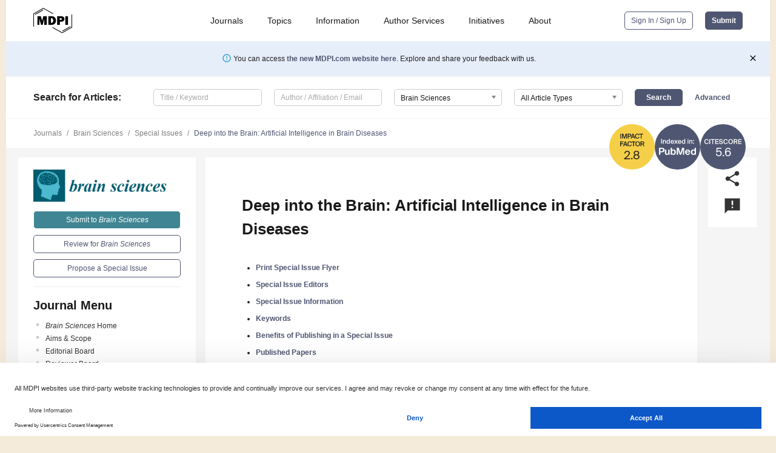

--- FILE ---
content_type: application/javascript
request_url: https://pub.mdpi-res.com/assets/js/ifvisible.min.js?c621d19ecb761212?1768564054
body_size: 1253
content:
(function(){!function(a,b){return"function"==typeof define&&define.amd?define(function(){return b()}):"object"==typeof exports?module.exports=b():a.ifvisible=b()}(this,function(){var a,b,c,d,e,f,g,h,i,j,k,l,m,n;return i={},c=document,k=!1,l="active",g=6e4,f=!1,b=function(){var a,b,c,d,e,f,g;return a=function(){return(65536*(1+Math.random())|0).toString(16).substring(1)},e=function(){return a()+a()+"-"+a()+"-"+a()+"-"+a()+"-"+a()+a()+a()},f={},c="__ceGUID",b=function(a,b,d){return a[c]=void 0,a[c]||(a[c]="ifvisible.object.event.identifier"),f[a[c]]||(f[a[c]]={}),f[a[c]][b]||(f[a[c]][b]=[]),f[a[c]][b].push(d)},d=function(a,b,d){var e,g,h,i,j;if(a[c]&&f[a[c]]&&f[a[c]][b]){for(i=f[a[c]][b],j=[],g=0,h=i.length;h>g;g++)e=i[g],j.push(e(d||{}));return j}},g=function(a,b,d){var e,g,h,i,j;if(d){if(a[c]&&f[a[c]]&&f[a[c]][b])for(j=f[a[c]][b],g=h=0,i=j.length;i>h;g=++h)if(e=j[g],e===d)return f[a[c]][b].splice(g,1),e}else if(a[c]&&f[a[c]]&&f[a[c]][b])return delete f[a[c]][b]},{add:b,remove:g,fire:d}}(),a=function(){var a;return a=!1,function(b,c,d){return a||(a=b.addEventListener?function(a,b,c){return a.addEventListener(b,c,!1)}:b.attachEvent?function(a,b,c){return a.attachEvent("on"+b,c,!1)}:function(a,b,c){return a["on"+b]=c}),a(b,c,d)}}(),d=function(a,b){var d;return c.createEventObject?a.fireEvent("on"+b,d):(d=c.createEvent("HTMLEvents"),d.initEvent(b,!0,!0),!a.dispatchEvent(d))},h=function(){var a,b,d,e,f;for(e=void 0,f=3,d=c.createElement("div"),a=d.getElementsByTagName("i"),b=function(){return d.innerHTML="<!--[if gt IE "+ ++f+"]><i></i><![endif]-->",a[0]};b(););return f>4?f:e}(),e=!1,n=void 0,"undefined"!=typeof c.hidden?(e="hidden",n="visibilitychange"):"undefined"!=typeof c.mozHidden?(e="mozHidden",n="mozvisibilitychange"):"undefined"!=typeof c.msHidden?(e="msHidden",n="msvisibilitychange"):"undefined"!=typeof c.webkitHidden&&(e="webkitHidden",n="webkitvisibilitychange"),m=function(){var b,d;return b=!1,d=function(){return clearTimeout(b),"active"!==l&&i.wakeup(),f=+new Date,b=setTimeout(function(){return"active"===l?i.idle():void 0},g)},d(),a(c,"mousemove",d),a(c,"keyup",d),a(c,"touchstart",d),a(window,"scroll",d),i.focus(d),i.wakeup(d)},j=function(){var b;return k?!0:(e===!1?(b="blur",9>h&&(b="focusout"),a(window,b,function(){return i.blur()}),a(window,"focus",function(){return i.focus()})):a(c,n,function(){return c[e]?i.blur():i.focus()},!1),k=!0,m())},i={setIdleDuration:function(a){return g=1e3*a},getIdleDuration:function(){return g},getIdleInfo:function(){var a,b;return a=+new Date,b={},"idle"===l?(b.isIdle=!0,b.idleFor=a-f,b.timeLeft=0,b.timeLeftPer=100):(b.isIdle=!1,b.idleFor=a-f,b.timeLeft=f+g-a,b.timeLeftPer=(100-100*b.timeLeft/g).toFixed(2)),b},focus:function(a){return"function"==typeof a?this.on("focus",a):(l="active",b.fire(this,"focus"),b.fire(this,"wakeup"),b.fire(this,"statusChanged",{status:l})),this},blur:function(a){return"function"==typeof a?this.on("blur",a):(l="hidden",b.fire(this,"blur"),b.fire(this,"idle"),b.fire(this,"statusChanged",{status:l})),this},idle:function(a){return"function"==typeof a?this.on("idle",a):(l="idle",b.fire(this,"idle"),b.fire(this,"statusChanged",{status:l})),this},wakeup:function(a){return"function"==typeof a?this.on("wakeup",a):(l="active",b.fire(this,"wakeup"),b.fire(this,"statusChanged",{status:l})),this},on:function(a,c){return j(),b.add(this,a,c),this},off:function(a,c){return j(),b.remove(this,a,c),this},onEvery:function(a,b){var c,d;return j(),c=!1,b&&(d=setInterval(function(){return"active"===l&&c===!1?b():void 0},1e3*a)),{stop:function(){return clearInterval(d)},pause:function(){return c=!0},resume:function(){return c=!1},code:d,callback:b}},now:function(a){return j(),l===(a||"active")}}})}).call(this);
